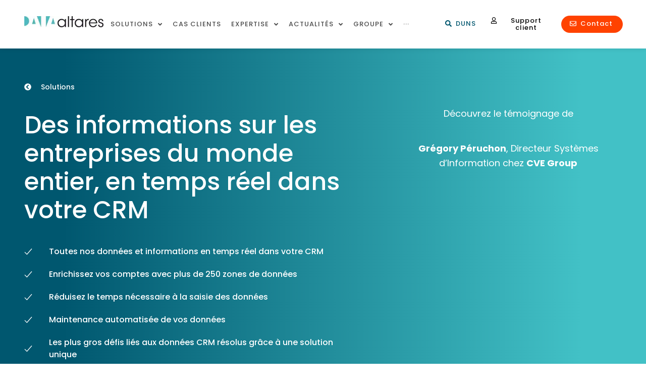

--- FILE ---
content_type: text/css; charset=UTF-8
request_url: https://www.altares.com/wp-content/plugins/styles-layouts-gf-grid-layouts/css/style.css?ver=3.4
body_size: 4
content:

.gform_wrapper.gform_validation_error .top_label li.row > ul:not(.col-md-12) li.gfield.gfield_error{
    padding-right: 0
}

.gform_wrapper .top_label li.row > ul:not(.col-md-12) li.gfield .ginput_container:not(.gfield_time_hour):not(.gfield_time_minute):not(.gfield_time_ampm):not(.ginput_container_date):not(.ginput_quantity):not(.datepicker),
.gform_wrapper .top_label li.row > ul:not(.col-md-12) li.gfield .ginput_container:not(.gfield_time_hour):not(.gfield_time_minute):not(.gfield_time_ampm):not(.ginput_container_date):not(.ginput_quantity):not(.datepicker) {
    width: 100%!important;
}
.gform_wrapper .top_label li.row > ul:not(.col-md-12) li.gfield div:not(.ginput_container_date) input.large,
.gform_wrapper .top_label li.row > ul:not(.col-md-12) li.gfield div:not(.ginput_container_date) input.medium,
.gform_wrapper .top_label li.row > ul:not(.col-md-12) li.gfield div:not(.ginput_container_date) select.large,
.gform_wrapper .top_label li.row > ul:not(.col-md-12) li.gfield div:not(.ginput_container_date) select.medium{
    width: 100%;
}

.gform_wrapper .top_label li.row > ul:not(.col-md-12) li.gfield textarea{
    width: 98%;
}

.gform_wrapper .top_label li.row > ul:not(.col-md-12) li.gfield input.small{
    width: 35%
}

.gform_wrapper .gform_fields li li.row > ul.col-md-12 li.gfield input.medium,
.gform_wrapper .gform_fields li li.row > ul.col-md-12 li.gfield select.medium {
	width: calc(50% - 8px);
}
body .gform_wrapper ul .gsection {
    margin-right: 0;
}
body .gform_wrapper li.row .gsection{
    padding-right: 15px;
    padding-left: 15px;
}
body .gform_wrapper .gform_body .gform_fields li.row{
    padding-left:0px;
    margin:0px
}
.stla_grid_root_wrapper.gform_wrapper .gf_invisible,
.stla_grid_root_wrapper.gform_wrapper .gfield_visibility_hidden{
    visibility: hidden;
    position: absolute;
    left: -9999px;
}

/* Remove any margins from ul ( column ) */
body .stla_grid_root_wrapper.gform_wrapper li.row > ul {
	margin: 0 !important;
}

--- FILE ---
content_type: image/svg+xml
request_url: https://www.altares.com/wp-content/uploads/2021/05/Screenshot-2021-05-06-at-17.49-1.svg
body_size: 33968
content:
<svg xmlns="http://www.w3.org/2000/svg" xmlns:xlink="http://www.w3.org/1999/xlink" width="36" height="52" viewBox="0 0 36 52" fill="none"><rect width="36" height="52" fill="url(#pattern0)"></rect><defs><pattern id="pattern0" patternContentUnits="objectBoundingBox" width="1" height="1"><use xlink:href="#image0" transform="translate(-0.708156 -0.34375) scale(0.00590954 0.00406281)"></use></pattern><image id="image0" width="1856" height="1388" xlink:href="[data-uri]"></image></defs></svg>

--- FILE ---
content_type: image/svg+xml
request_url: https://www.altares.com/wp-content/uploads/network-group_brand_icon_black.svg
body_size: 2388
content:
<svg width="64" height="64" viewBox="0 0 64 64" fill="none" xmlns="http://www.w3.org/2000/svg">
<path fill-rule="evenodd" clip-rule="evenodd" d="M33 20.8293C34.1652 20.4175 35 19.3062 35 18C35 16.3431 33.6569 15 32 15C30.3431 15 29 16.3431 29 18C29 19.3062 29.8348 20.4175 31 20.8293V29.8672C30.256 29.3253 29.4718 28.8252 28.7835 28.4109C28.1399 28.0235 27.5596 27.6991 27.1398 27.4714C27.091 27.4449 27.0444 27.4197 27 27.3959V24.8293C28.1652 24.4175 29 23.3062 29 22C29 20.3431 27.6569 19 26 19C24.3431 19 23 20.3431 23 22C23 23.3062 23.8348 24.4175 25 24.8293V28.6147L25.5487 28.8923L25.5502 28.8931L25.5576 28.8968L25.589 28.9129L25.6649 28.9521L25.7148 28.9781C25.8251 29.0357 25.9861 29.1208 26.186 29.2293C26.5862 29.4464 27.1397 29.7559 27.7521 30.1245C28.201 30.3947 28.6713 30.6906 29.1306 31H22.8293C22.4175 29.8348 21.3062 29 20 29C18.3431 29 17 30.3431 17 32C17 33.6569 18.3431 35 20 35C21.3062 35 22.4175 34.1652 22.8293 33H29.1306C28.6713 33.3094 28.201 33.6053 27.7521 33.8755C27.1397 34.2441 26.5862 34.5536 26.186 34.7707C25.9861 34.8792 25.8251 34.9643 25.7148 35.0219C25.6596 35.0507 25.6172 35.0726 25.589 35.0871L25.5576 35.1032L25.5502 35.1069L25.5487 35.1077L25 35.3853V39.1707C23.8348 39.5825 23 40.6938 23 42C23 43.6569 24.3431 45 26 45C27.6569 45 29 43.6569 29 42C29 40.6938 28.1652 39.5825 27 39.1707V36.6041C27.0444 36.5803 27.091 36.5551 27.1398 36.5286C27.5596 36.3009 28.1399 35.9765 28.7835 35.5891C29.4718 35.1748 30.256 34.6747 31 34.1328V43.1707C29.8348 43.5825 29 44.6938 29 46C29 47.6569 30.3431 49 32 49C33.6569 49 35 47.6569 35 46C35 44.6938 34.1652 43.5825 33 43.1707V34.1328C33.744 34.6747 34.5282 35.1748 35.2165 35.5891C35.8601 35.9765 36.4404 36.3009 36.8601 36.5286C36.909 36.5551 36.9556 36.5803 37 36.6041V39.1707C35.8348 39.5825 35 40.6938 35 42C35 43.6569 36.3431 45 38 45C39.6569 45 41 43.6569 41 42C41 40.6938 40.1652 39.5825 39 39.1707V35.3853L38.4515 35.1078L38.4424 35.1032L38.411 35.0871C38.3828 35.0726 38.3404 35.0507 38.2852 35.0219C38.1749 34.9643 38.0139 34.8792 37.814 34.7707C37.4138 34.5536 36.8603 34.2441 36.2479 33.8755C35.799 33.6053 35.3287 33.3094 34.8694 33H41.1707C41.5825 34.1652 42.6938 35 44 35C45.6569 35 47 33.6569 47 32C47 30.3431 45.6569 29 44 29C42.6938 29 41.5825 29.8348 41.1707 31H34.8694C35.3287 30.6906 35.799 30.3947 36.2479 30.1245C36.8603 29.7559 37.4138 29.4464 37.814 29.2293C38.0139 29.1208 38.1749 29.0357 38.2852 28.9781C38.3404 28.9493 38.3828 28.9274 38.411 28.9129L38.4424 28.8968L38.4515 28.8922L39 28.6147V24.8293C40.1652 24.4175 41 23.3062 41 22C41 20.3431 39.6569 19 38 19C36.3431 19 35 20.3431 35 22C35 23.3062 35.8348 24.4175 37 24.8293V27.3959C36.9556 27.4197 36.909 27.4449 36.8601 27.4714C36.4404 27.6991 35.8601 28.0235 35.2165 28.4109C34.5282 28.8252 33.744 29.3253 33 29.8672V20.8293ZM33 18C33 18.5523 32.5523 19 32 19C31.4477 19 31 18.5523 31 18C31 17.4477 31.4477 17 32 17C32.5523 17 33 17.4477 33 18ZM25 42C25 41.4523 25.4403 41.0074 25.9863 41.0001H26.0137C26.5597 41.0074 27 41.4523 27 42C27 42.5523 26.5523 43 26 43C25.4477 43 25 42.5523 25 42ZM31 46C31 45.4477 31.4477 45 32 45C32.5523 45 33 45.4477 33 46C33 46.5523 32.5523 47 32 47C31.4477 47 31 46.5523 31 46ZM37 42C37 41.4523 37.4403 41.0074 37.9863 41.0001H38.0137C38.5597 41.0074 39 41.4523 39 42C39 42.5523 38.5523 43 38 43C37.4477 43 37 42.5523 37 42ZM37.9864 22.9999C37.4404 22.9926 37 22.5477 37 22C37 21.4477 37.4477 21 38 21C38.5523 21 39 21.4477 39 22C39 22.5477 38.5596 22.9926 38.0136 22.9999H37.9864ZM26.0136 22.9999H25.9864C25.4404 22.9926 25 22.5477 25 22C25 21.4477 25.4477 21 26 21C26.5523 21 27 21.4477 27 22C27 22.5477 26.5596 22.9926 26.0136 22.9999ZM20 31C20.5523 31 21 31.4477 21 32C21 32.5523 20.5523 33 20 33C19.4477 33 19 32.5523 19 32C19 31.4477 19.4477 31 20 31ZM43 32C43 31.4477 43.4477 31 44 31C44.5523 31 45 31.4477 45 32C45 32.5523 44.5523 33 44 33C43.4477 33 43 32.5523 43 32Z" fill="black"/>
<path fill-rule="evenodd" clip-rule="evenodd" d="M53.0682 25.6451C53.6743 27.6571 54 29.7905 54 32C54 34.4173 53.6101 36.7435 52.8899 38.9192C54.1667 39.8251 55 41.3152 55 43C55 44.5177 54.3238 45.8775 53.2562 46.7945C55.4792 47.9532 57 50.262 57 52.9317C57 54.5384 55.805 55.5677 54.5388 56.1433C53.2455 56.7312 51.5936 57 50 57C48.4064 57 46.7545 56.7312 45.4612 56.1433C44.195 55.5677 43 54.5384 43 52.9317C43 52.2138 43.11 51.522 43.314 50.8717C40.0081 52.8579 36.1375 54 32 54C27.8625 54 23.9919 52.8579 20.686 50.8717C20.89 51.522 21 52.2138 21 52.9317C21 54.5384 19.805 55.5677 18.5388 56.1433C17.2455 56.7312 15.5936 57 14 57C12.4064 57 10.7545 56.7312 9.46118 56.1433C8.19497 55.5677 7 54.5384 7 52.9317C7 50.262 8.52083 47.9532 10.7438 46.7945C9.67621 45.8775 9 44.5177 9 43C9 41.3152 9.83326 39.8251 11.1101 38.9192C10.3899 36.7435 10 34.4173 10 32C10 29.7905 10.3257 27.6571 10.9318 25.6451C10.4096 25.5154 9.91346 25.3489 9.46118 25.1433C8.19497 24.5677 7 23.5384 7 21.9317C7 19.262 8.52083 16.9532 10.7438 15.7945C9.67621 14.8775 9 13.5177 9 12C9 9.23858 11.2386 7 14 7C16.7614 7 19 9.23858 19 12C19 13.1608 18.6045 14.2291 17.9408 15.0777C21.7531 11.9069 26.6539 10 32 10C37.3462 10 42.2469 11.9069 46.0592 15.0777C45.3956 14.2292 45 13.1608 45 12C45 9.23858 47.2386 7 50 7C52.7614 7 55 9.23858 55 12C55 13.5177 54.3238 14.8775 53.2562 15.7945C55.4792 16.9532 57 19.262 57 21.9317C57 23.5384 55.805 24.5677 54.5388 25.1433C54.0865 25.3489 53.5904 25.5154 53.0682 25.6451ZM11 12C11 10.3431 12.3431 9 14 9C15.6569 9 17 10.3431 17 12C17 13.6569 15.6569 15 14 15C12.3431 15 11 13.6569 11 12ZM18.8484 16.9319C22.3643 13.8607 26.9649 12 32 12C37.0351 12 41.6357 13.8607 45.1516 16.9319C43.8265 18.1916 43 19.9636 43 21.9317C43 23.5384 44.195 24.5677 45.4612 25.1433C46.7545 25.7312 48.4064 26 50 26C50.3558 26 50.7145 25.9866 51.0715 25.9592C51.6747 27.8652 52 29.8946 52 32C52 34.131 51.6667 36.1842 51.0494 38.1103C50.711 38.038 50.36 38 50 38C47.2386 38 45 40.2386 45 43C45 44.1984 45.4216 45.2984 46.1246 46.1596C42.5067 49.7686 37.514 52 32 52C26.486 52 21.4933 49.7686 17.8754 46.1596C18.5784 45.2984 19 44.1984 19 43C19 40.2386 16.7614 38 14 38C13.6401 38 13.289 38.038 12.9506 38.1103C12.3333 36.1842 12 34.131 12 32C12 29.8946 12.3253 27.8652 12.9285 25.9592C13.2855 25.9866 13.6442 26 14 26C15.5936 26 17.2455 25.7312 18.5388 25.1433C19.805 24.5677 21 23.5384 21 21.9317C21 19.9636 20.1735 18.1916 18.8484 16.9319ZM53 43C53 44.6569 51.6569 46 50 46C48.3431 46 47 44.6569 47 43C47 41.3431 48.3431 40 50 40C51.6569 40 53 41.3431 53 43ZM45 52.9317C45 50.2188 47.2278 48 50 48C52.7722 48 55 50.2188 55 52.9317C55 53.3705 54.695 53.8754 53.7112 54.3226C52.7545 54.7574 51.4064 55 50 55C48.5936 55 47.2455 54.7574 46.2888 54.3226C45.305 53.8754 45 53.3705 45 52.9317ZM50 15C51.6569 15 53 13.6569 53 12C53 10.3431 51.6569 9 50 9C48.3431 9 47 10.3431 47 12C47 13.6569 48.3431 15 50 15ZM50 17C47.2278 17 45 19.2188 45 21.9317C45 22.3705 45.305 22.8754 46.2888 23.3226C47.2455 23.7574 48.5936 24 50 24C51.4064 24 52.7545 23.7574 53.7112 23.3226C54.695 22.8754 55 22.3705 55 21.9317C55 19.2188 52.7722 17 50 17ZM9 52.9317C9 50.2188 11.2278 48 14 48C16.7722 48 19 50.2188 19 52.9317C19 53.3705 18.695 53.8754 17.7112 54.3226C16.7545 54.7574 15.4064 55 14 55C12.5936 55 11.2455 54.7574 10.2888 54.3226C9.30503 53.8754 9 53.3705 9 52.9317ZM17 43C17 44.6569 15.6569 46 14 46C12.3431 46 11 44.6569 11 43C11 41.3431 12.3431 40 14 40C15.6569 40 17 41.3431 17 43ZM14 17C11.2278 17 9 19.2188 9 21.9317C9 22.3705 9.30503 22.8754 10.2888 23.3226C11.2455 23.7574 12.5936 24 14 24C15.4064 24 16.7545 23.7574 17.7112 23.3226C18.695 22.8754 19 22.3705 19 21.9317C19 19.2188 16.7722 17 14 17Z" fill="black"/>
</svg>


--- FILE ---
content_type: image/svg+xml
request_url: https://www.altares.com/wp-content/uploads/circles-overlapping_brand_icon_black.svg
body_size: 315
content:
<svg width="64" height="64" viewBox="0 0 64 64" fill="none" xmlns="http://www.w3.org/2000/svg">
<path fill-rule="evenodd" clip-rule="evenodd" d="M15.3891 39.367C8.24051 37.357 3 30.7913 3 23C3 13.6112 10.6112 6 20 6C24.684 6 28.9263 7.89538 32 10.9584C35.0747 7.89423 39.3162 6 44 6C53.3888 6 61 13.6112 61 23C61 30.7913 55.7595 37.357 48.6109 39.367C48.8658 40.5375 49 41.7531 49 43C49 52.3888 41.3888 60 32 60C22.6112 60 15 52.3888 15 43C15 41.7531 15.1342 40.5375 15.3891 39.367ZM5 23C5 14.7157 11.7157 8 20 8C24.1724 8 27.9461 9.70247 30.6662 12.4533C28.3707 15.3515 27 19.0157 27 23C27 24.246 27.1342 25.4616 27.3892 26.6327C22.0269 28.1402 17.738 32.2121 15.9296 37.4414C9.62334 35.6678 5 29.873 5 23ZM17.3435 39.7935L17.345 39.7937L17.3489 39.7687C18.8267 33.0375 24.8251 28 32 28C39.1749 28 45.1733 33.0376 46.6511 39.7687L46.655 39.7937L46.6565 39.7935C46.8815 40.8266 47 41.8995 47 43C47 51.2843 40.2843 58 32 58C23.7157 58 17 51.2843 17 43C17 41.8995 17.1185 40.8266 17.3435 39.7935ZM44 8C35.7157 8 29 14.7157 29 23C29 24.1013 29.1185 25.174 29.3433 26.2064C30.2089 26.0705 31.0962 26 32 26C39.4422 26 45.7675 30.7823 48.0704 37.4414C54.3767 35.6678 59 29.873 59 23C59 14.7157 52.2843 8 44 8Z" fill="black"/>
</svg>


--- FILE ---
content_type: image/svg+xml
request_url: https://www.altares.com/wp-content/uploads/2021/05/Screenshot-2021-05-06-at-17.49-2.svg
body_size: 34055
content:
<svg xmlns="http://www.w3.org/2000/svg" xmlns:xlink="http://www.w3.org/1999/xlink" width="46" height="35" viewBox="0 0 46 35" fill="none"><rect width="46" height="35" fill="url(#pattern0)"></rect><defs><pattern id="pattern0" patternContentUnits="objectBoundingBox" width="1" height="1"><use xlink:href="#image0" transform="translate(-4.54947 -0.684211) scale(0.00390029 0.00513196)"></use></pattern><image id="image0" width="1856" height="1388" xlink:href="[data-uri]"></image></defs></svg>

--- FILE ---
content_type: application/javascript
request_url: https://prism.app-us1.com/?a=28216010&u=https%3A%2F%2Fwww.altares.com%2Ffr%2Fsolutions%2Fdataxess%2F
body_size: 123
content:
window.visitorGlobalObject=window.visitorGlobalObject||window.prismGlobalObject;window.visitorGlobalObject.setVisitorId('55067d3f-1fd7-4f57-abc4-200fe4123f80', '28216010');window.visitorGlobalObject.setWhitelistedServices('tracking', '28216010');

--- FILE ---
content_type: image/svg+xml
request_url: https://www.altares.com/wp-content/uploads/2021/05/Screenshot-2021-05-06-at-17.49-4.svg
body_size: 33980
content:
<svg xmlns="http://www.w3.org/2000/svg" xmlns:xlink="http://www.w3.org/1999/xlink" width="49" height="34" viewBox="0 0 49 34" fill="none"><rect width="49" height="34" fill="url(#pattern0)"></rect><defs><pattern id="pattern0" patternContentUnits="objectBoundingBox" width="1" height="1"><use xlink:href="#image0" transform="translate(-3.42204 -4.50574) scale(0.00293255 0.00423945)"></use></pattern><image id="image0" width="1856" height="1388" xlink:href="[data-uri]"></image></defs></svg>

--- FILE ---
content_type: image/svg+xml
request_url: https://www.altares.com/wp-content/uploads/2021/05/Naamloos-2.svg
body_size: 1841
content:
<svg xmlns="http://www.w3.org/2000/svg" id="Laag_1" data-name="Laag 1" viewBox="0 0 406.25 89.47"><defs><style>.cls-1{fill:#fff;}</style></defs><path class="cls-1" d="M105.26,361.34H125.1V447.4h9.37v1.7h-19.6V438.51h-.24a31,31,0,0,1-1.46,3.53,14.85,14.85,0,0,1-2.86,4,16.73,16.73,0,0,1-4.75,3.35,15.88,15.88,0,0,1-7,1.4A23.15,23.15,0,0,1,88.4,448.5a28.14,28.14,0,0,1-8.46-6.21,29.92,29.92,0,0,1-5.78-9,27.6,27.6,0,0,1-.06-21.12,28,28,0,0,1,13.75-14.66,22.11,22.11,0,0,1,9.86-2.26q6.69,0,10.83,3.29a17.85,17.85,0,0,1,5.85,8h.24V363.05h-9.37ZM84.2,421.23q0,6.33.36,11.5a29.81,29.81,0,0,0,1.83,8.83,11.8,11.8,0,0,0,4.38,5.6,14.1,14.1,0,0,0,7.91,1.94,14,14,0,0,0,8.22-2.19,14.77,14.77,0,0,0,4.81-5.66,25.92,25.92,0,0,0,2.31-7.73,57.88,57.88,0,0,0,.61-8.27q0-4.75-.18-8.22a49.87,49.87,0,0,0-.67-6.15,21.17,21.17,0,0,0-1.34-4.62,20.11,20.11,0,0,0-2.07-3.65,14.4,14.4,0,0,0-4.75-4A15.51,15.51,0,0,0,98.2,397a13.1,13.1,0,0,0-7,1.7,11.34,11.34,0,0,0-4.26,4.87,25.26,25.26,0,0,0-2.13,7.61A73.83,73.83,0,0,0,84.2,421.23Z" transform="translate(-72.03 -361.34)"></path><path class="cls-1" d="M192.77,447.77A16.67,16.67,0,0,1,189,449.9a14.1,14.1,0,0,1-5.35.91q-5.85,0-8.46-2.5a13.19,13.19,0,0,1-3.6-7h-.24c-.32.73-.77,1.65-1.34,2.74a11,11,0,0,1-2.61,3.17,14.49,14.49,0,0,1-4.69,2.55,22.55,22.55,0,0,1-7.43,1,23.52,23.52,0,0,1-8.15-1.16,13.27,13.27,0,0,1-4.75-2.86,8.18,8.18,0,0,1-2.25-3.83,15.75,15.75,0,0,1-.55-4,12.05,12.05,0,0,1,1.71-6.81,12.44,12.44,0,0,1,4.44-4.08,29,29,0,0,1,6.08-2.5q3.36-1,6.76-2.07,4-1.34,6.63-2.31a11.74,11.74,0,0,0,4.08-2.37,7.23,7.23,0,0,0,2-3.53,23.93,23.93,0,0,0,.55-5.78,33,33,0,0,0-.37-5.24,11.08,11.08,0,0,0-1.34-4,6.24,6.24,0,0,0-2.8-2.49,11.58,11.58,0,0,0-4.86-.85,14.05,14.05,0,0,0-6.64,1.4,4.79,4.79,0,0,0-2.62,4.56,23.1,23.1,0,0,0,.37,4.08,19,19,0,0,1,.37,3,3.79,3.79,0,0,1-1.22,2.86,4.94,4.94,0,0,1-3.53,1.16q-4,0-5-1.46a6.69,6.69,0,0,1-1-3.78,11.34,11.34,0,0,1,1.22-5.11,12.93,12.93,0,0,1,3.59-4.32,17.76,17.76,0,0,1,6-3,28.13,28.13,0,0,1,8.21-1.1,27.21,27.21,0,0,1,9.37,1.4,16.18,16.18,0,0,1,6.09,3.78,13.7,13.7,0,0,1,3.29,5.35,20.06,20.06,0,0,1,1,6.27v30.31c0,2.35.37,3.94,1.1,4.75a4,4,0,0,0,3.16,1.21,9,9,0,0,0,2.8-.48,10.42,10.42,0,0,0,2.8-1.46Zm-21.3-28.49h-.24c-.16,1.06-1.5,2.11-4,3.17l-9.13,3.65a13.34,13.34,0,0,0-6,4.44,11.83,11.83,0,0,0-2.07,7.12,20.81,20.81,0,0,0,.36,3.78,9.69,9.69,0,0,0,1.34,3.46,7.46,7.46,0,0,0,2.74,2.5,9.42,9.42,0,0,0,4.57,1,10.66,10.66,0,0,0,10.28-6,17.9,17.9,0,0,0,1.71-5.54,39.13,39.13,0,0,0,.42-5.42Z" transform="translate(-72.03 -361.34)"></path><path class="cls-1" d="M191.92,396.89h9.37V381.18c.65.25,1.26.45,1.83.61A11.56,11.56,0,0,0,206,382a10.66,10.66,0,0,0,3.17-.43,7.84,7.84,0,0,0,2.55-1.4v16.68h17.29v1.7H211.76v39.8a18.76,18.76,0,0,0,.67,5.54,8.43,8.43,0,0,0,1.77,3.29,5.26,5.26,0,0,0,2.37,1.52,9.14,9.14,0,0,0,2.49.36,8.55,8.55,0,0,0,6.88-3.1,15,15,0,0,0,3.35-7.12l1.7.61A27.48,27.48,0,0,1,229.9,443a12.34,12.34,0,0,1-2.25,3.71,11.87,11.87,0,0,1-4,2.92,14.16,14.16,0,0,1-6.09,1.16q-9.12,0-12.72-3.53t-3.59-10V398.59h-9.37Z" transform="translate(-72.03 -361.34)"></path><path class="cls-1" d="M285.28,447.77a16.67,16.67,0,0,1-3.77,2.13,14.12,14.12,0,0,1-5.36.91q-5.83,0-8.46-2.5a13.25,13.25,0,0,1-3.59-7h-.24c-.33.73-.77,1.65-1.34,2.74a10.88,10.88,0,0,1-2.62,3.17,14.54,14.54,0,0,1-4.68,2.55,22.59,22.59,0,0,1-7.43,1,23.45,23.45,0,0,1-8.15-1.16,13.18,13.18,0,0,1-4.75-2.86,8.18,8.18,0,0,1-2.25-3.83,15.75,15.75,0,0,1-.55-4,12.13,12.13,0,0,1,1.7-6.81,12.55,12.55,0,0,1,4.45-4.08,29,29,0,0,1,6.08-2.5q3.35-1,6.76-2.07,4-1.34,6.63-2.31a11.93,11.93,0,0,0,4.08-2.37,7.39,7.39,0,0,0,2-3.53,24.53,24.53,0,0,0,.54-5.78,34.31,34.31,0,0,0-.36-5.24,11.08,11.08,0,0,0-1.34-4,6.24,6.24,0,0,0-2.8-2.49A11.63,11.63,0,0,0,255,397a14,14,0,0,0-6.63,1.4,4.77,4.77,0,0,0-2.62,4.56,22.2,22.2,0,0,0,.37,4.08,18.73,18.73,0,0,1,.36,3,3.79,3.79,0,0,1-1.22,2.86,4.94,4.94,0,0,1-3.53,1.16c-2.67,0-4.34-.49-5-1.46a6.69,6.69,0,0,1-1-3.78A11.21,11.21,0,0,1,237,403.7a12.93,12.93,0,0,1,3.59-4.32,17.8,17.8,0,0,1,6-3,28.15,28.15,0,0,1,8.22-1.1,27.25,27.25,0,0,1,9.37,1.4,16.26,16.26,0,0,1,6.09,3.78,13.67,13.67,0,0,1,3.28,5.35,20.07,20.07,0,0,1,1,6.27v30.31c0,2.35.36,3.94,1.09,4.75a4.05,4.05,0,0,0,3.17,1.21,9,9,0,0,0,2.8-.48,10.57,10.57,0,0,0,2.8-1.46ZM264,419.28h-.24c-.17,1.06-1.51,2.11-4,3.17l-9.13,3.65a13.23,13.23,0,0,0-6,4.44,11.76,11.76,0,0,0-2.07,7.12,20.81,20.81,0,0,0,.36,3.78,9.51,9.51,0,0,0,1.34,3.46,7.39,7.39,0,0,0,2.74,2.5,9.37,9.37,0,0,0,4.56,1,11.34,11.34,0,0,0,6.52-1.7,11.21,11.21,0,0,0,3.77-4.26,17.88,17.88,0,0,0,1.7-5.54,37.75,37.75,0,0,0,.43-5.42Z" transform="translate(-72.03 -361.34)"></path><path class="cls-1" d="M302.48,421l-18.91-27.2h8.49l14.56,21.33,14.46-21.33h8.6L310.77,421l18.91,28.1h-8.4L306.62,427,292,449.1h-8.39Z" transform="translate(-72.03 -361.34)"></path><path class="cls-1" d="M339.48,424c.5,10.82,10.62,20,21.43,20,10.11-.2,17.29-6.17,19.82-13h7.48a27.36,27.36,0,1,1,1.62-7Zm43.17-6.37c-2.22-13-12.84-18.91-21.64-18.91a21.81,21.81,0,0,0-21.53,18.91Z" transform="translate(-72.03 -361.34)"></path><path class="cls-1" d="M401.05,432.73c.2,10.51,7.38,11.32,9.91,11.32,6.67,0,10.31-3.94,10.31-9.91,0-7.58-6.88-9.3-11-11-5.66-1.92-14.66-4.95-14.66-15.37,0-7.78,5.56-15.37,15.77-15.37a14.79,14.79,0,0,1,15.07,15.07h-7.08c-.51-6.77-5.16-8.7-8.29-8.7a8.19,8.19,0,0,0-8.39,8.3c0,5.86,5.86,7.88,9.9,9.2,6.47,2.12,15.78,5.66,15.78,17.08.1,9.51-5.67,17.09-17.39,17.09-7.69,0-17.29-5.26-17-17.69Z" transform="translate(-72.03 -361.34)"></path><path class="cls-1" d="M437.75,432.73c.2,10.51,7.38,11.32,9.9,11.32,6.68,0,10.32-3.94,10.32-9.91,0-7.58-6.88-9.3-11-11-5.67-1.92-14.66-4.95-14.66-15.37,0-7.78,5.56-15.37,15.77-15.37a14.79,14.79,0,0,1,15.06,15.07h-7.07c-.51-6.77-5.16-8.7-8.29-8.7a8.2,8.2,0,0,0-8.4,8.3c0,5.86,5.87,7.88,9.91,9.2,6.47,2.12,15.77,5.66,15.77,17.08.1,9.51-5.66,17.09-17.39,17.09-7.68,0-17.29-5.26-17-17.69Z" transform="translate(-72.03 -361.34)"></path><path class="cls-1" d="M478.28,381.19a8.86,8.86,0,1,1-8.84-8.85A8.87,8.87,0,0,1,478.28,381.19Zm-16.44,0a7.58,7.58,0,1,0,7.58-7.67A7.61,7.61,0,0,0,461.84,381.19Zm8.07-5c.62,0,3.57,0,3.57,2.76a2.32,2.32,0,0,1-1.88,2.45v.05c1.39.39,1.65,1.23,1.69,2.53.1,1.71.1,1.92.33,2.34h-1.28c-.18-.3-.25-.61-.3-1.88,0-1.6-.28-2.41-2.6-2.41h-2.52v4.29h-1.28V376.21Zm-3,4.68h2.55c.67,0,2.73,0,2.73-1.85,0-1.65-1.83-1.65-2.5-1.65h-2.78Z" transform="translate(-72.03 -361.34)"></path></svg>

--- FILE ---
content_type: image/svg+xml
request_url: https://www.altares.com/wp-content/uploads/2021/05/Screenshot-2021-05-06-at-17.49-3.svg
body_size: 34286
content:
<svg xmlns="http://www.w3.org/2000/svg" xmlns:xlink="http://www.w3.org/1999/xlink" width="43" height="44" viewBox="0 0 43 44" fill="none"><rect width="43" height="44" fill="url(#pattern0)"></rect><defs><pattern id="pattern0" patternContentUnits="objectBoundingBox" width="1" height="1"><use xlink:href="#image0" transform="translate(-0.494845 -4.17437) scale(0.00402092)"></use></pattern><image id="image0" width="1856" height="1388" xlink:href="[data-uri]"></image></defs></svg>